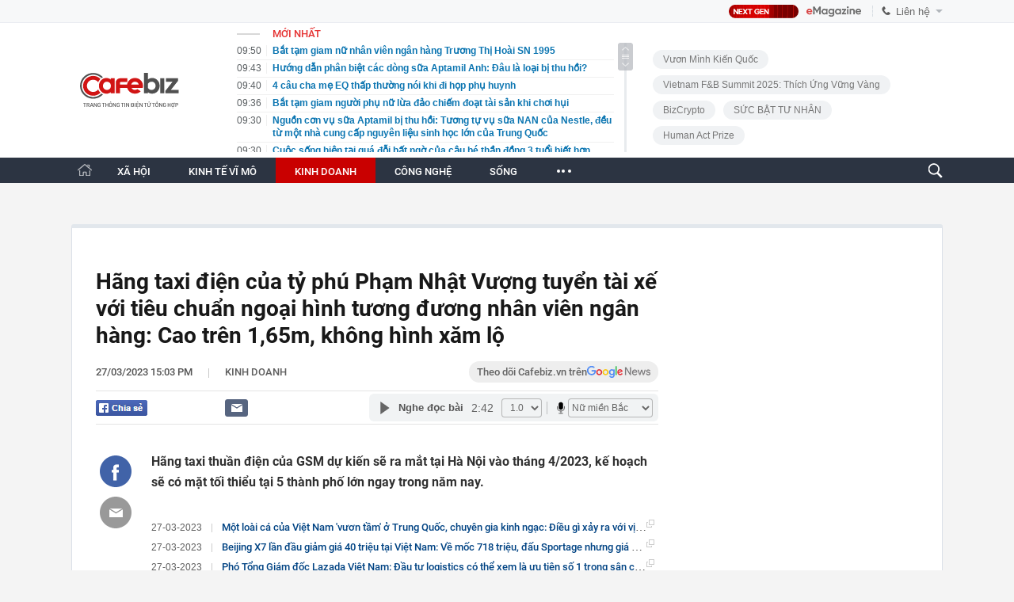

--- FILE ---
content_type: text/html; charset=utf-8
request_url: https://cafebiz.vn/ajaxData/TinMoiOnHeader.chn
body_size: 2835
content:
<li>
            <a href="/bat-tam-giam-nu-nhan-vien-ngan-hang-truong-thi-hoai-sn-1995-176260125092843038.chn" title="Bắt tạm giam nữ nhân viên ngân hàng Trương Thị Hoài SN 1995">
                <span class="time">09:50</span>
                <span class="text">Bắt tạm giam nữ nhân viên ngân hàng Trương Thị Hoài SN 1995</span>
            </a>
        </li>
            <li>
            <a href="/huong-dan-phan-biet-cac-dong-sua-aptamil-anh-dau-la-loai-bi-thu-hoi-176260125094407118.chn" title="Hướng dẫn phân biệt các dòng sữa Aptamil Anh: Đâu là loại bị thu hồi?">
                <span class="time">09:43</span>
                <span class="text">Hướng dẫn phân biệt các dòng sữa Aptamil Anh: Đâu là loại bị thu hồi?</span>
            </a>
        </li>
            <li>
            <a href="/4-cau-cha-me-eq-thap-thuong-noi-khi-di-hop-phu-huynh-1762601250911186.chn" title="4 câu cha mẹ EQ thấp thường nói khi đi họp phụ huynh">
                <span class="time">09:40</span>
                <span class="text">4 câu cha mẹ EQ thấp thường nói khi đi họp phụ huynh</span>
            </a>
        </li>
            <li>
            <a href="/bat-tam-giam-nguoi-phu-nu-lua-dao-chiem-doat-tai-san-khi-choi-hui-176260125092723535.chn" title="Bắt tạm giam người phụ nữ lừa đảo chiếm đoạt tài sản khi chơi hụi">
                <span class="time">09:36</span>
                <span class="text">Bắt tạm giam người phụ nữ lừa đảo chiếm đoạt tài sản khi chơi hụi</span>
            </a>
        </li>
            <li>
            <a href="/nguon-con-vu-sua-aptamil-bi-thu-hoi-tuong-tu-vu-sua-nan-cua-nestle-deu-tu-mot-nha-cung-cap-nguyen-lieu-sinh-hoc-lon-cua-trung-quoc-17626012509314226.chn" title="Nguồn cơn vụ sữa Aptamil bị thu hồi: Tương tự vụ sữa NAN của Nestle, đều từ một nhà cung cấp nguyên liệu sinh học lớn của Trung Quốc">
                <span class="time">09:30</span>
                <span class="text">Nguồn cơn vụ sữa Aptamil bị thu hồi: Tương tự vụ sữa NAN của Nestle, đều từ một nhà cung cấp nguyên liệu sinh học lớn của Trung Quốc</span>
            </a>
        </li>
            <li>
            <a href="/cuoc-song-hien-tai-qua-doi-bat-ngo-cua-cau-be-than-dong-3-tuoi-biet-hon-1000-chu-gia-dinh-em-qua-nhin-xa-trong-rong-17626012509103131.chn" title="Cuộc sống hiện tại quá đỗi bất ngờ của cậu bé thần đồng 3 tuổi biết hơn 1000 chữ: Gia đình em quá nhìn xa trông rộng!">
                <span class="time">09:30</span>
                <span class="text">Cuộc sống hiện tại quá đỗi bất ngờ của cậu bé thần đồng 3 tuổi biết hơn 1000 chữ: Gia đình em quá nhìn xa trông rộng!</span>
            </a>
        </li>
            <li>
            <a href="/mot-san-vat-viet-nam-thang-lon-o-trung-quoc-chuyen-gia-chi-ro-loi-the-giup-vuot-mat-thai-lan-176260125092401022.chn" title="Một sản vật Việt Nam &#039;thắng lớn&#039; ở Trung Quốc: Chuyên gia chỉ rõ lợi thế giúp vượt mặt Thái Lan">
                <span class="time">09:23</span>
                <span class="text">Một sản vật Việt Nam &#039;thắng lớn&#039; ở Trung Quốc: Chuyên gia chỉ rõ lợi thế giúp vượt mặt Thái Lan</span>
            </a>
        </li>
            <li>
            <a href="/9-sai-lam-ai-cung-tung-mac-khien-tien-het-sach-17626012508571946.chn" title="9 sai lầm ai cũng từng mắc khiến tiền hết sạch">
                <span class="time">09:20</span>
                <span class="text">9 sai lầm ai cũng từng mắc khiến tiền hết sạch</span>
            </a>
        </li>
            <li>
            <a href="/giai-u23-chau-a-dinh-bac-chinh-thuc-nhan-phan-thuong-cao-quy-di-vao-lich-su-bong-da-viet-nam-176260125091925107.chn" title="Giải U23 châu Á: Đình Bắc chính thức nhận phần thưởng cao quý, đi vào lịch sử bóng đá Việt Nam">
                <span class="time">09:18</span>
                <span class="text">Giải U23 châu Á: Đình Bắc chính thức nhận phần thưởng cao quý, đi vào lịch sử bóng đá Việt Nam</span>
            </a>
        </li>
            <li>
            <a href="/kenzo-thu-dong-2026-hai-the-he-dong-vong-duoi-mai-nha-xua-176262501080509299.chn" title="KENZO Thu - Đông 2026: Hai thế hệ đồng vọng dưới mái nhà xưa">
                <span class="time">09:16</span>
                <span class="text">KENZO Thu - Đông 2026: Hai thế hệ đồng vọng dưới mái nhà xưa</span>
            </a>
        </li>
            <li>
            <a href="/li-hao-sieu-thu-mon-trung-quoc-khoc-len-tieng-xin-loi-luc-4h-sang-176260125091206296.chn" title="Li Hao - siêu thủ môn Trung Quốc khóc, lên tiếng xin lỗi lúc 4h sáng">
                <span class="time">09:11</span>
                <span class="text">Li Hao - siêu thủ môn Trung Quốc khóc, lên tiếng xin lỗi lúc 4h sáng</span>
            </a>
        </li>
            <li>
            <a href="/mien-bac-mua-ret-keo-dai-176260125090506893.chn" title="Miền Bắc mưa rét kéo dài">
                <span class="time">09:08</span>
                <span class="text">Miền Bắc mưa rét kéo dài</span>
            </a>
        </li>
            <li>
            <a href="/phien-ban-dong-ho-gioi-han-ton-vinh-than-thu-tu-kien-truc-cung-dinh-hue-co-gi-dac-biet-ma-ca-the-gioi-chi-co-10-chiec-176262501080435071.chn" title="Phiên bản đồng hồ giới hạn tôn vinh thần thú từ kiến trúc cung đình Huế có gì đặc biệt mà cả thế giới chỉ có 10 chiếc?">
                <span class="time">09:04</span>
                <span class="text">Phiên bản đồng hồ giới hạn tôn vinh thần thú từ kiến trúc cung đình Huế có gì đặc biệt mà cả thế giới chỉ có 10 chiếc?</span>
            </a>
        </li>
            <li>
            <a href="/xuyen-dem-khoan-dia-chat-tuyen-metro-so-2-o-tphcm-huong-den-moc-van-hanh-2030-1762601250902524.chn" title="Xuyên đêm khoan địa chất tuyến Metro số 2 ở TP.HCM, hướng đến mốc vận hành 2030">
                <span class="time">09:02</span>
                <span class="text">Xuyên đêm khoan địa chất tuyến Metro số 2 ở TP.HCM, hướng đến mốc vận hành 2030</span>
            </a>
        </li>
            <li>
            <a href="/hay-lam-mot-nguoi-doc-than-co-eq-cao-176260125071919567.chn" title="Hãy làm một người độc thân có EQ cao!">
                <span class="time">09:02</span>
                <span class="text">Hãy làm một người độc thân có EQ cao!</span>
            </a>
        </li>
            <li>
            <a href="/8-nam-cay-cuoc-gui-hon-2-ty-ve-bao-hieu-chang-trai-chet-dung-khi-nha-bo-me-van-dot-nat-camera-ngan-hang-tiet-lo-su-that-khong-ngo-176260125085414657.chn" title="8 năm cày cuốc gửi hơn 2 tỷ về báo hiếu, chàng trai chết đứng khi nhà bố mẹ vẫn dột nát: Camera ngân hàng tiết lộ sự thật không ngờ">
                <span class="time">08:53</span>
                <span class="text">8 năm cày cuốc gửi hơn 2 tỷ về báo hiếu, chàng trai chết đứng khi nhà bố mẹ vẫn dột nát: Camera ngân hàng tiết lộ sự thật không ngờ</span>
            </a>
        </li>
            <li>
            <a href="/u50-di-hop-lop-sau-20-nam-tot-nghiep-toi-phat-hien-khoang-cach-giau-ngheo-giua-nhung-nguoi-ban-cu-cung-tuoi-deu-bat-nguon-tu-3-dieu-nay-17626012508510592.chn" title="U50 đi họp lớp sau 20 năm tốt nghiệp, tôi phát hiện khoảng cách giàu nghèo giữa những người bạn cũ cùng tuổi đều bắt nguồn từ 3 điều này">
                <span class="time">08:50</span>
                <span class="text">U50 đi họp lớp sau 20 năm tốt nghiệp, tôi phát hiện khoảng cách giàu nghèo giữa những người bạn cũ cùng tuổi đều bắt nguồn từ 3 điều này</span>
            </a>
        </li>
            <li>
            <a href="/vi-sao-the-he-di-truoc-luon-thuc-giuc-nguoi-tre-sinh-con-176260125072126756.chn" title="Vì sao thế hệ đi trước luôn thúc giục người trẻ sinh con?">
                <span class="time">08:46</span>
                <span class="text">Vì sao thế hệ đi trước luôn thúc giục người trẻ sinh con?</span>
            </a>
        </li>
            <li>
            <a href="/gia-vang-hom-nay-25-1-giam-nhe-van-sat-moc-5000-usd-ounce-176260125083324361.chn" title="Giá vàng hôm nay 25/1: Giảm nhẹ, vẫn sát mốc 5.000 USD/ounce">
                <span class="time">08:45</span>
                <span class="text">Giá vàng hôm nay 25/1: Giảm nhẹ, vẫn sát mốc 5.000 USD/ounce</span>
            </a>
        </li>
            <li>
            <a href="/thong-bao-moi-nhat-toi-tat-ca-nguoi-nop-thue-tu-nam-2026-176260125082639349.chn" title="Thông báo mới nhất tới tất cả người nộp thuế từ năm 2026">
                <span class="time">08:30</span>
                <span class="text">Thông báo mới nhất tới tất cả người nộp thuế từ năm 2026</span>
            </a>
        </li>
    <!--s: 25/01/2026 09:50:53-->  <!--CachedInfo:LastModifiedDate: 25/01/2026 09:50:53 | TimeCD: -->

--- FILE ---
content_type: text/html; charset=utf-8
request_url: https://cafebiz.vn/ajaxData/getThreadIsHotHeader.chn
body_size: 469
content:
<a href="https://ceocircle.vn/" target="_blank" title="Next gen Ceo">
        <span class="threadtitle"><span class="icon"></span>Next gen Ceo</span>
    </a>
            <a href="/su-kien/shark-binh-bi-bat-1049.chn" title="Shark Bình bị bắt"><span class="threadtitle"><span class="icon"></span>Shark Bình bị bắt</span></a>
            <a href="/su-kien/vietnam-fb-summit-2025-thich-ung-vung-vang-1039.chn" title="Vietnam F&amp;B Summit 2025: Thích Ứng Vững Vàng"><span class="threadtitle"><span class="icon"></span>Vietnam F&amp;B Summit 2025: Thích Ứng Vững Vàng</span></a>
            <a href="/su-kien/human-act-prize-1025.chn" title="Human Act Prize "><span class="threadtitle"><span class="icon"></span>Human Act Prize </span></a>
            <a href="/su-kien/toplist-fandom-yeu-nuoc-1016.chn" title="TOPLIST Fandom Yêu Nước "><span class="threadtitle"><span class="icon"></span>TOPLIST Fandom Yêu Nước </span></a>
            <a href="/su-kien/mens-style-1008.chn" title="Men’s Style "><span class="threadtitle"><span class="icon"></span>Men’s Style </span></a>
            <a href="/su-kien/tam-ly-hoc-1007.chn" title="Tâm lý học "><span class="threadtitle"><span class="icon"></span>Tâm lý học </span></a>
    <!--u: 25/01/2026 09:48:43 -->

--- FILE ---
content_type: text/html; charset=utf-8
request_url: https://cafebiz.vn/ajaxData/getBoxHotHome.chn
body_size: 1846
content:
<div id="boxNewest" class="slwrap clearfix">
        <div class="tab title">
            <h3>NỔI BẬT TRANG CHỦ</h3>
        </div>
        <div class="">
            <div class="noi-bat-trang-chu">
                <div id="NoiBat1">
                                                            <div class="tin-noi-bat first">
                        <a href="/nong-sua-bot-aptamil-bi-thu-hoi-o-anh-do-phat-hien-doc-to-176260124225556289.chn" title="Nóng: Sữa bột Aptamil bị thu hồi ở Anh do phát hiện độc tố" data-popup-url="/nong-sua-bot-aptamil-bi-thu-hoi-o-anh-do-phat-hien-doc-to-176260124225556289.chn"
                            class="show-popup visit-popup">
                            <h3 class="title">Nóng: Sữa bột Aptamil bị thu hồi ở Anh do phát hiện độc tố</h3>
                        </a>
                        <p class="desc">
                            Cơ quan quản lý thực phẩm Vương quốc Anh vừa phát đi thông báo thu hồi khẩn cấp sản phẩm sữa bột trẻ em Aptamil First Infant Formula của tập đoàn Danone sau khi phát hiện sự hiện diện của độc tố cereulide trong một lô hàng cụ thể.
                        </p>
                        <a href="/nong-sua-bot-aptamil-bi-thu-hoi-o-anh-do-phat-hien-doc-to-176260124225556289.chn" title="Nóng: Sữa bột Aptamil bị thu hồi ở Anh do phát hiện độc tố" data-popup-url="/nong-sua-bot-aptamil-bi-thu-hoi-o-anh-do-phat-hien-doc-to-176260124225556289.chn"
                            class="show-popup visit-popup">
                            <img loading="lazy" src="https://cafebiz.cafebizcdn.vn/zoom/370_230/162123310254002176/2026/1/24/49418111912150096973011746602939239121695450n-17692682162691408959655-1769270036303-1769270036658433680239-312-36-1052-1219-crop-1769270079406440971287.jpg"
                                class="cover" title="Nóng: Sữa bột Aptamil bị thu hồi ở Anh do phát hiện độc tố" width="254" height="153">
                        </a>
                    </div>
                                                        </div>
                <div id="NoiBat2">
                                                                                                    <div class="tin-noi-bat">
                        <a title="Ngoài Anh, sữa Aptamil còn bị thu hồi ở những nước nào?" href="/ngoai-anh-sua-aptamil-con-bi-thu-hoi-o-nhung-nuoc-nao-176260125082230747.chn" data-popup-url="/ngoai-anh-sua-aptamil-con-bi-thu-hoi-o-nhung-nuoc-nao-176260125082230747.chn"
                            class="show-popup visit-popup"
                            newsType="0">
                            <img src="https://cafebiz.cafebizcdn.vn/zoom/223_140/162123310254002176/2026/1/25/avatar1769304049352-17693040497481191702449.jpeg" class="cover" title="Ngoài Anh, sữa Aptamil còn bị thu hồi ở những nước nào?" width="254"
                                height="153" loading="lazy">
                        </a>
                        
                        <a href="/ngoai-anh-sua-aptamil-con-bi-thu-hoi-o-nhung-nuoc-nao-176260125082230747.chn" title="Ngoài Anh, sữa Aptamil còn bị thu hồi ở những nước nào?" data-popup-url="/ngoai-anh-sua-aptamil-con-bi-thu-hoi-o-nhung-nuoc-nao-176260125082230747.chn"
                            class="show-popup visit-popup">
                            <h3 class="title">Ngoài Anh, sữa Aptamil còn bị thu hồi ở những nước nào?</h3>
                        </a>
                        <p class="desc">
                            Vụ sữa Aptamil đang làm rúng động toàn Châu Âu.
                        </p>
                    </div>
                                                                                <div class="tin-noi-bat">
                        <a title="Một thương hiệu thời trang tuyên bố đóng cửa vĩnh viễn sau hơn 10 năm hoạt động" href="/mot-thuong-hieu-thoi-trang-tuyen-bo-dong-cua-vinh-vien-sau-hon-10-nam-hoat-dong-176260124183212721.chn" data-popup-url="/mot-thuong-hieu-thoi-trang-tuyen-bo-dong-cua-vinh-vien-sau-hon-10-nam-hoat-dong-176260124183212721.chn"
                            class="show-popup visit-popup"
                            newsType="0">
                            <img src="https://cafebiz.cafebizcdn.vn/zoom/223_140/162123310254002176/2026/1/24/avatar1769254264947-1769254266264933470513.jpg" class="cover" title="Một thương hiệu thời trang tuyên bố đóng cửa vĩnh viễn sau hơn 10 năm hoạt động" width="254"
                                height="153" loading="lazy">
                        </a>
                        
                        <a href="/mot-thuong-hieu-thoi-trang-tuyen-bo-dong-cua-vinh-vien-sau-hon-10-nam-hoat-dong-176260124183212721.chn" title="Một thương hiệu thời trang tuyên bố đóng cửa vĩnh viễn sau hơn 10 năm hoạt động" data-popup-url="/mot-thuong-hieu-thoi-trang-tuyen-bo-dong-cua-vinh-vien-sau-hon-10-nam-hoat-dong-176260124183212721.chn"
                            class="show-popup visit-popup">
                            <h3 class="title">Một thương hiệu thời trang tuyên bố đóng cửa vĩnh viễn sau hơn 10 năm hoạt động</h3>
                        </a>
                        <p class="desc">
                            L.II.N Clothing – thương hiệu thời trang có hơn 1,4 triệu người theo dõi trên Facebook vừa bất ngờ thông báo dừng hoạt động kinh doanh quần áo.
                        </p>
                    </div>
                                                                                <div class="tin-noi-bat">
                        <a title="Cục Thuế ra công văn hỏa tốc" href="/cuc-thue-ra-cong-van-hoa-toc-176260124162619092.chn" data-popup-url="/cuc-thue-ra-cong-van-hoa-toc-176260124162619092.chn"
                            class="show-popup visit-popup"
                            newsType="0">
                            <img src="https://cafebiz.cafebizcdn.vn/zoom/223_140/162123310254002176/2026/1/24/hinh-anh-17692467268861866072299-0-0-224-358-crop-1769246731763916723712.png" class="cover" title="Cục Thuế ra công văn hỏa tốc" width="254"
                                height="153" loading="lazy">
                        </a>
                        
                        <a href="/cuc-thue-ra-cong-van-hoa-toc-176260124162619092.chn" title="Cục Thuế ra công văn hỏa tốc" data-popup-url="/cuc-thue-ra-cong-van-hoa-toc-176260124162619092.chn"
                            class="show-popup visit-popup">
                            <h3 class="title">Cục Thuế ra công văn hỏa tốc</h3>
                        </a>
                        <p class="desc">
                            Cục Thuế vừa có công văn hỏa tốc gửi các Cục Thuế tỉnh, thành phố, thông báo chấm dứt việc thu, nộp lệ phí môn bài từ ngày 1/1/2026 theo quy định mới của Quốc hội và Chính phủ. Người nộp thuế cũng không phải nộp hồ sơ khai lệ phí môn bài từ thời điểm này.
                        </p>
                    </div>
                                                        </div>
            </div>

        </div>
    </div>



    <div class="clearall"></div>
    <span class="border_bottom mgb20"></span>
    <div class="clearall"></div>
<!--u: 25/01/2026 09:49:14 -->

--- FILE ---
content_type: text/html; charset=utf-8
request_url: https://cafebiz.vn/loadsamezone/zone-17647.chn
body_size: 1801
content:
<ul class="item">
    <div class="rowccm clearfix" id="ccm_row1" data-cd-key="newsposition:zoneid0type1" data-cd-top="2">
                                    <li class="clearfix" data-newsid="17626012509314226">
                    <a title="Nguồn cơn vụ sữa Aptamil bị thu hồi: Tương tự vụ sữa NAN của Nestle, đều từ một nhà cung cấp nguyên liệu sinh học lớn của Trung Quốc" href="/nguon-con-vu-sua-aptamil-bi-thu-hoi-tuong-tu-vu-sua-nan-cua-nestle-deu-tu-mot-nha-cung-cap-nguyen-lieu-sinh-hoc-lon-cua-trung-quoc-17626012509314226.chn" data-popup-url="/nguon-con-vu-sua-aptamil-bi-thu-hoi-tuong-tu-vu-sua-nan-cua-nestle-deu-tu-mot-nha-cung-cap-nguyen-lieu-sinh-hoc-lon-cua-trung-quoc-17626012509314226.chn" class="show-popup visit-popup">
                        <img alt="Nguồn cơn vụ sữa Aptamil bị thu hồi: Tương tự vụ sữa NAN của Nestle, đều từ một nhà cung cấp nguyên liệu sinh học lớn của Trung Quốc" src="https://cafebiz.cafebizcdn.vn/zoom/223_140/162123310254002176/2026/1/25/avatar1769308170841-1769308171148891239797.jpeg" loading="lazy">
                    </a>
                    <div class="tt">
                        <a class="bTitle show-popup visit-popup" title="Nguồn cơn vụ sữa Aptamil bị thu hồi: Tương tự vụ sữa NAN của Nestle, đều từ một nhà cung cấp nguyên liệu sinh học lớn của Trung Quốc" href="/nguon-con-vu-sua-aptamil-bi-thu-hoi-tuong-tu-vu-sua-nan-cua-nestle-deu-tu-mot-nha-cung-cap-nguyen-lieu-sinh-hoc-lon-cua-trung-quoc-17626012509314226.chn" data-popup-url="/nguon-con-vu-sua-aptamil-bi-thu-hoi-tuong-tu-vu-sua-nan-cua-nestle-deu-tu-mot-nha-cung-cap-nguyen-lieu-sinh-hoc-lon-cua-trung-quoc-17626012509314226.chn">
                            Nguồn cơn vụ sữa Aptamil bị thu hồi: Tương tự vụ sữa NAN của Nestle, đều từ một nhà cung cấp nguyên liệu sinh học lớn của Trung Quốc
                        </a>
                        <span class="iconb-ccm">Nổi bật</span>
                    </div>
                </li>
                            <li class="clearfix" data-newsid="176260125083324361">
                    <a title="Giá vàng hôm nay 25/1: Giảm nhẹ, vẫn sát mốc 5.000 USD/ounce" href="/gia-vang-hom-nay-25-1-giam-nhe-van-sat-moc-5000-usd-ounce-176260125083324361.chn" data-popup-url="/gia-vang-hom-nay-25-1-giam-nhe-van-sat-moc-5000-usd-ounce-176260125083324361.chn" class="show-popup visit-popup">
                        <img alt="Giá vàng hôm nay 25/1: Giảm nhẹ, vẫn sát mốc 5.000 USD/ounce" src="https://cafebiz.cafebizcdn.vn/zoom/223_140/162123310254002176/2026/1/25/avatar1769304742106-1769304742470455286950.jpeg" loading="lazy">
                    </a>
                    <div class="tt">
                        <a class="bTitle show-popup visit-popup" title="Giá vàng hôm nay 25/1: Giảm nhẹ, vẫn sát mốc 5.000 USD/ounce" href="/gia-vang-hom-nay-25-1-giam-nhe-van-sat-moc-5000-usd-ounce-176260125083324361.chn" data-popup-url="/gia-vang-hom-nay-25-1-giam-nhe-van-sat-moc-5000-usd-ounce-176260125083324361.chn">
                            Giá vàng hôm nay 25/1: Giảm nhẹ, vẫn sát mốc 5.000 USD/ounce
                        </a>
                        <span class="iconb-ccm">Nổi bật</span>
                    </div>
                </li>
                                                                                                    <li class="clearfix" data-newsid="176260125082230747">
                            <a title="Ngoài Anh, sữa Aptamil còn bị thu hồi ở những nước nào?" href="/ngoai-anh-sua-aptamil-con-bi-thu-hoi-o-nhung-nuoc-nao-176260125082230747.chn" data-popup-url="/ngoai-anh-sua-aptamil-con-bi-thu-hoi-o-nhung-nuoc-nao-176260125082230747.chn" class="show-popup visit-popup">
                                <img alt="Ngoài Anh, sữa Aptamil còn bị thu hồi ở những nước nào?" src="https://cafebiz.cafebizcdn.vn/zoom/223_140/162123310254002176/2026/1/25/avatar1769304049352-17693040497481191702449.jpeg">
                            </a>
                            <div class="tt">
                                <a class="bTitle show-popup visit-popup" title="Ngoài Anh, sữa Aptamil còn bị thu hồi ở những nước nào?" href="/ngoai-anh-sua-aptamil-con-bi-thu-hoi-o-nhung-nuoc-nao-176260125082230747.chn"
                                   data-popup-url="/ngoai-anh-sua-aptamil-con-bi-thu-hoi-o-nhung-nuoc-nao-176260125082230747.chn">Ngoài Anh, sữa Aptamil còn bị thu hồi ở những nước nào?</a>
                                <span class="gach" style="margin: 0 4px">-</span>
                                <span class="time time-ago" title="2026-01-25T08:21:00"></span>
                            </div>
                        </li>
                                                                                                                                                                                                                                                                                                                                                                                                                                                            </div>
    <div class="rowccm clearfix" id="ccm_row2" data-cd-key="siteid176:newsinzone:zone" data-cd-top="2">
                                                                                                                                                <li class="clearfix" data-newsid="176260125072758164">
                            <a title="Giá vàng, bạc tăng nóng: Các “ông lớn” Phố Wall chạy theo không kịp" href="/gia-vang-bac-tang-nong-cac-ong-lon-pho-wall-chay-theo-khong-kip-176260125072758164.chn" data-popup-url="/gia-vang-bac-tang-nong-cac-ong-lon-pho-wall-chay-theo-khong-kip-176260125072758164.chn" class="show-popup visit-popup">
                                <img alt="Giá vàng, bạc tăng nóng: Các “ông lớn” Phố Wall chạy theo không kịp" src="https://cafebiz.cafebizcdn.vn/zoom/223_140/162123310254002176/2026/1/25/avatar1769300810291-1769300810779545243673.jpg">
                            </a>
                            <div class="tt">
                                <a class="bTitle show-popup visit-popup" title="Giá vàng, bạc tăng nóng: Các “ông lớn” Phố Wall chạy theo không kịp" href="/gia-vang-bac-tang-nong-cac-ong-lon-pho-wall-chay-theo-khong-kip-176260125072758164.chn"
                                   data-popup-url="/gia-vang-bac-tang-nong-cac-ong-lon-pho-wall-chay-theo-khong-kip-176260125072758164.chn">Giá vàng, bạc tăng nóng: Các “ông lớn” Phố Wall chạy theo không kịp</a>
                                <span class="gach" style="margin: 0 4px">-</span>
                                <span class="time time-ago" title="2026-01-25T08:10:00"></span>
                            </div>
                        </li>
                                                                                                            <li class="clearfix" data-newsid="176260125074805714">
                            <a title="Độc tố mới phát hiện trong sữa Aptamil ở Anh ảnh hưởng thế nào đến trẻ nhỏ?" href="/doc-to-moi-phat-hien-trong-sua-aptamil-o-anh-anh-huong-the-nao-den-tre-nho-176260125074805714.chn" data-popup-url="/doc-to-moi-phat-hien-trong-sua-aptamil-o-anh-anh-huong-the-nao-den-tre-nho-176260125074805714.chn" class="show-popup visit-popup">
                                <img alt="Độc tố mới phát hiện trong sữa Aptamil ở Anh ảnh hưởng thế nào đến trẻ nhỏ?" src="https://cafebiz.cafebizcdn.vn/zoom/223_140/162123310254002176/2026/1/25/avatar1769301942069-1769301942603586364030.jpeg">
                            </a>
                            <div class="tt">
                                <a class="bTitle show-popup visit-popup" title="Độc tố mới phát hiện trong sữa Aptamil ở Anh ảnh hưởng thế nào đến trẻ nhỏ?" href="/doc-to-moi-phat-hien-trong-sua-aptamil-o-anh-anh-huong-the-nao-den-tre-nho-176260125074805714.chn"
                                   data-popup-url="/doc-to-moi-phat-hien-trong-sua-aptamil-o-anh-anh-huong-the-nao-den-tre-nho-176260125074805714.chn">Độc tố mới phát hiện trong sữa Aptamil ở Anh ảnh hưởng thế nào đến trẻ nhỏ?</a>
                                <span class="gach" style="margin: 0 4px">-</span>
                                <span class="time time-ago" title="2026-01-25T07:46:00"></span>
                            </div>
                        </li>
                                                                                                            <li class="clearfix" data-newsid="176260125072033809">
                            <a title="Tuần nhiều giông bão của đồng USD" href="/tuan-nhieu-giong-bao-cua-dong-usd-176260125072033809.chn" data-popup-url="/tuan-nhieu-giong-bao-cua-dong-usd-176260125072033809.chn" class="show-popup visit-popup">
                                <img alt="Tuần nhiều giông bão của đồng USD" src="https://cafebiz.cafebizcdn.vn/zoom/223_140/162123310254002176/2026/1/25/avatar1769300383308-1769300383789764583834.jpg">
                            </a>
                            <div class="tt">
                                <a class="bTitle show-popup visit-popup" title="Tuần nhiều giông bão của đồng USD" href="/tuan-nhieu-giong-bao-cua-dong-usd-176260125072033809.chn"
                                   data-popup-url="/tuan-nhieu-giong-bao-cua-dong-usd-176260125072033809.chn">Tuần nhiều giông bão của đồng USD</a>
                                <span class="gach" style="margin: 0 4px">-</span>
                                <span class="time time-ago" title="2026-01-25T07:46:00"></span>
                            </div>
                        </li>
                                                                                                                                                                                                                                                                <li class="tincungmucfocus" data-ad="zone_510087"><div id="admzone501578"></div></li>
        <script>
                        admicroAD.unit.push(function () { admicroAD.show('admzone501578') });
                    </script>
    </div>
</ul>
<!--u: 25/01/2026 09:35:22 -->

--- FILE ---
content_type: application/javascript
request_url: https://event.mediacdn.vn/257766952064241664/2021/7/20/embed-special-box-html-config-1626773084303819043504.js
body_size: 325
content:
var kenh14EmbedDomain = "https://apigames.kenh14.vn";

var intervalEmbedHtmlBox = setInterval(function () {
    //console.log($ != undefined);
    if ($ != undefined) {
        clearInterval(intervalEmbedHtmlBox);
        initEmbedHtmlBox();
    }
}, 1000);

function initEmbedHtmlBox() {

    $(document).ready(function () {
        console.log('ready before call EmbedSpecialBoxHtml');
        $.ajax({
            url: kenh14EmbedDomain + "/get-config-box-tag-gia.htm",
            data: {
                'config': 'boxtaggia'
            },
            crossDomain: true,
            dataType: 'jsonp',
            type: "GET",
            beforeSend: function () {

            },
            success: function (rs) {
                //console.log(rs);
                $.getScriptCached(rs.config, function () {
                    //if ((rs.initFunc != null) && (rs.initFunc.length > 0)) {
                    //    window[rs.initFunc](rs);
                    //}
                });
            }
        });

    });

    (function ($) { $.getScriptCached = function (url, callback) { return $.ajax({ url: url, dataType: "script", cache: true }).done(callback) } })(jQuery)
}

